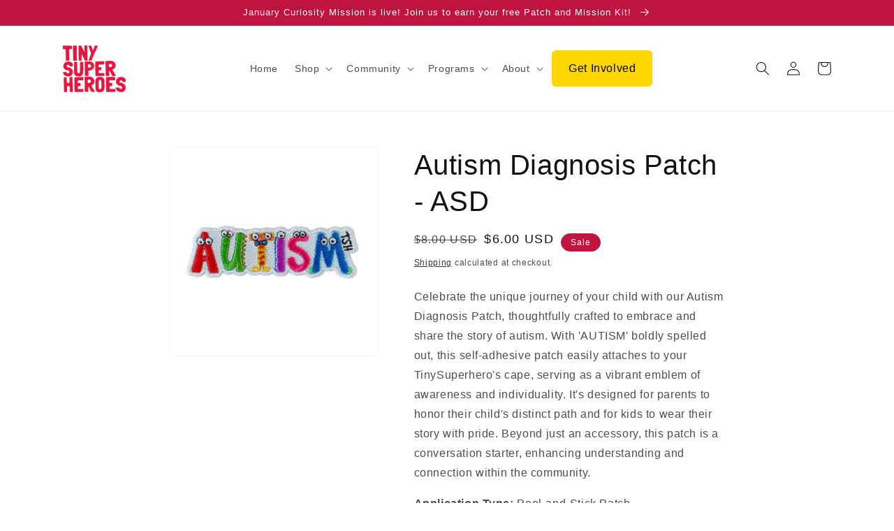

--- FILE ---
content_type: text/javascript; charset=utf-8
request_url: https://tinysuperheroes.com/products/autism-patch.js
body_size: 959
content:
{"id":7558263079134,"title":"Autism Diagnosis Patch - ASD","handle":"autism-patch","description":"\u003cp\u003eCelebrate the unique journey of your child with our Autism Diagnosis Patch, thoughtfully crafted to embrace and share the story of autism. With 'AUTISM' boldly spelled out, this self-adhesive patch easily attaches to your TinySuperhero's cape, serving as a vibrant emblem of awareness and individuality. It's designed for parents to honor their child's distinct path and for kids to wear their story with pride. Beyond just an accessory, this patch is a conversation starter, enhancing understanding and connection within the community.\u003c\/p\u003e\n\u003cp\u003e\u003cstrong\u003eApplication Type:\u003c\/strong\u003e Peel-and-Stick Patch\u003c\/p\u003e","published_at":"2022-02-16T16:25:00-06:00","created_at":"2022-02-16T16:09:32-06:00","vendor":"TinySuperheroes","type":"Patch","tags":["ASD","ASD awareness","ASD definition","ASD diagnosis","ASD meaning","Autism","autism awareness","autism awareness shirt","autism definition","Autism diagnosis","autism png","autism shirt","autistic definition","Diagnosis","patch"],"price":600,"price_min":600,"price_max":600,"available":true,"price_varies":false,"compare_at_price":800,"compare_at_price_min":800,"compare_at_price_max":800,"compare_at_price_varies":false,"variants":[{"id":42469087314142,"title":"Default Title","option1":"Default Title","option2":null,"option3":null,"sku":"TSH047","requires_shipping":true,"taxable":true,"featured_image":null,"available":true,"name":"Autism Diagnosis Patch - ASD","public_title":null,"options":["Default Title"],"price":600,"weight":6,"compare_at_price":800,"inventory_management":"shopify","barcode":"None","requires_selling_plan":false,"selling_plan_allocations":[]}],"images":["\/\/cdn.shopify.com\/s\/files\/1\/0624\/5849\/5198\/files\/AutismPatch_7a2e9e76-82ab-46a5-8a17-f40a833672d3.png?v=1734711803"],"featured_image":"\/\/cdn.shopify.com\/s\/files\/1\/0624\/5849\/5198\/files\/AutismPatch_7a2e9e76-82ab-46a5-8a17-f40a833672d3.png?v=1734711803","options":[{"name":"Title","position":1,"values":["Default Title"]}],"url":"\/products\/autism-patch","media":[{"alt":"Autism Diagnosis Patch - ASD","id":32335634104542,"position":1,"preview_image":{"aspect_ratio":1.0,"height":1000,"width":1000,"src":"https:\/\/cdn.shopify.com\/s\/files\/1\/0624\/5849\/5198\/files\/AutismPatch_7a2e9e76-82ab-46a5-8a17-f40a833672d3.png?v=1734711803"},"aspect_ratio":1.0,"height":1000,"media_type":"image","src":"https:\/\/cdn.shopify.com\/s\/files\/1\/0624\/5849\/5198\/files\/AutismPatch_7a2e9e76-82ab-46a5-8a17-f40a833672d3.png?v=1734711803","width":1000}],"requires_selling_plan":false,"selling_plan_groups":[]}

--- FILE ---
content_type: text/javascript; charset=utf-8
request_url: https://tinysuperheroes.com/web-pixels@fcfee988w5aeb613cpc8e4bc33m6693e112/web-pixel-110690526@aa9feb15e63a302383aa48b053211bbb/sandbox/worker.modern.js
body_size: -555
content:
importScripts('https://tinysuperheroes.com/cdn/wpm/sfcfee988w5aeb613cpc8e4bc33m6693e112m.js');
globalThis.shopify = self.webPixelsManager.createShopifyExtend('110690526', 'APP');
importScripts('/web-pixels/strict/app/web-pixel-110690526@aa9feb15e63a302383aa48b053211bbb.js');


--- FILE ---
content_type: text/javascript; charset=utf-8
request_url: https://tinysuperheroes.com/web-pixels@fcfee988w5aeb613cpc8e4bc33m6693e112/web-pixel-612761822@69e1bed23f1568abe06fb9d113379033/sandbox/worker.modern.js
body_size: -635
content:
importScripts('https://tinysuperheroes.com/cdn/wpm/sfcfee988w5aeb613cpc8e4bc33m6693e112m.js');
globalThis.shopify = self.webPixelsManager.createShopifyExtend('612761822', 'APP');
importScripts('/web-pixels/strict/app/web-pixel-612761822@69e1bed23f1568abe06fb9d113379033.js');


--- FILE ---
content_type: text/javascript; charset=utf-8
request_url: https://tinysuperheroes.com/web-pixels@fcfee988w5aeb613cpc8e4bc33m6693e112/web-pixel-662569182@8e11013497942cd9be82d03af35714e6/sandbox/worker.modern.js
body_size: -613
content:
importScripts('https://tinysuperheroes.com/cdn/wpm/sfcfee988w5aeb613cpc8e4bc33m6693e112m.js');
globalThis.shopify = self.webPixelsManager.createShopifyExtend('662569182', 'APP');
importScripts('/web-pixels/strict/app/web-pixel-662569182@8e11013497942cd9be82d03af35714e6.js');
